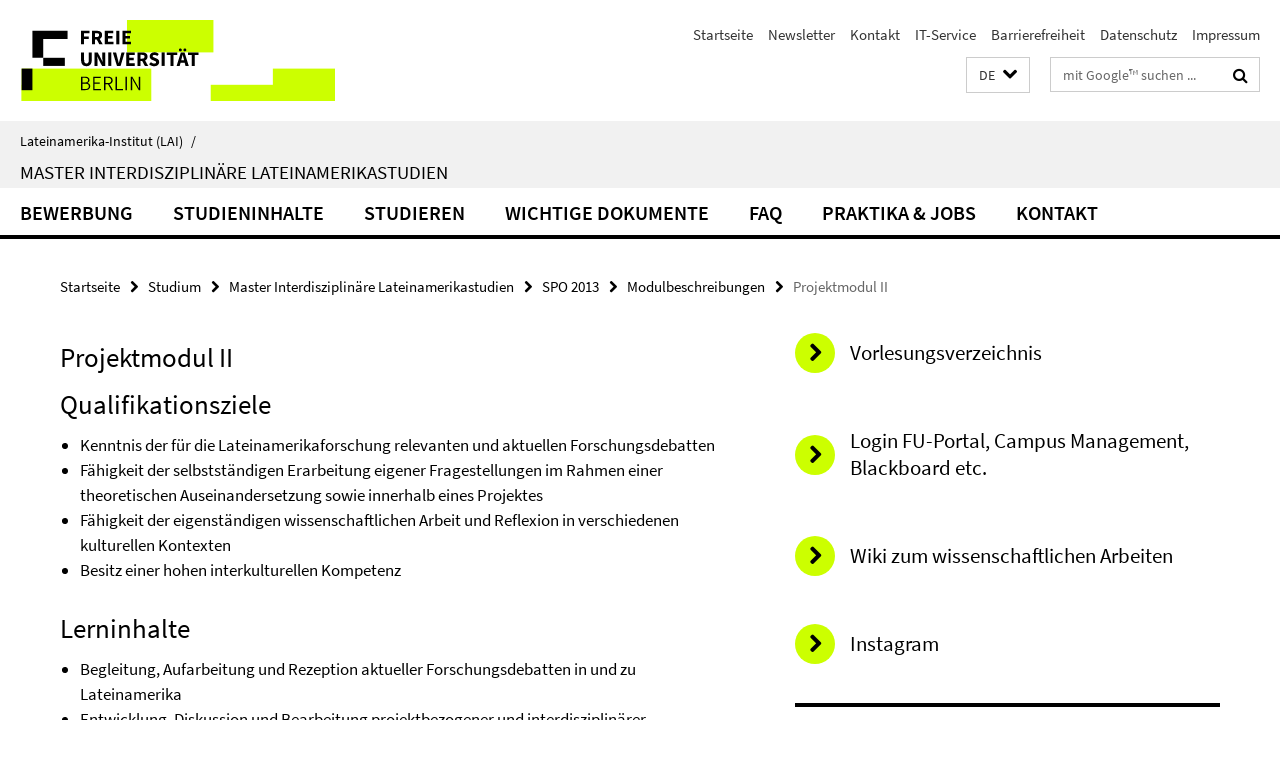

--- FILE ---
content_type: text/html; charset=utf-8
request_url: https://www.lai.fu-berlin.de/studium/master/index.html?comp=navbar&irq=1&pm=0
body_size: 1662
content:
<!-- BEGIN Fragment default/25123017/navbar-wrapper/23408906/1764851156/?051014:1800 -->
<!-- BEGIN Fragment default/25123017/navbar/46d6117e59a59566d2936f1992bb09a829f5d401/?040425:86400 -->
<nav class="main-nav-container no-print nocontent" style="display: none;"><div class="container main-nav-container-inner"><div class="main-nav-scroll-buttons" style="display:none"><div id="main-nav-btn-scroll-left" role="button"><div class="fa fa-angle-left"></div></div><div id="main-nav-btn-scroll-right" role="button"><div class="fa fa-angle-right"></div></div></div><div class="main-nav-toggle"><span class="main-nav-toggle-text">Menü</span><span class="main-nav-toggle-icon"><span class="line"></span><span class="line"></span><span class="line"></span></span></div><ul class="main-nav level-1" id="fub-main-nav"><li class="main-nav-item level-1" data-index="0" data-menu-item-path="/studium/master/020-Bewerbung" data-menu-shortened="0" id="main-nav-item-020-Bewerbung"><a class="main-nav-item-link level-1" href="/studium/master/020-Bewerbung/index.html">Bewerbung</a></li><li class="main-nav-item level-1" data-index="1" data-menu-item-path="/studium/master/015-studieninhalte-spo-2023" data-menu-shortened="0" id="main-nav-item-015-studieninhalte-spo-2023"><a class="main-nav-item-link level-1" href="/studium/master/015-studieninhalte-spo-2023/index.html">Studieninhalte</a></li><li class="main-nav-item level-1 has-children" data-index="2" data-menu-item-path="/studium/master/040-Infos-fuer-Studierende" data-menu-shortened="0" id="main-nav-item-040-Infos-fuer-Studierende"><a class="main-nav-item-link level-1" href="/studium/master/040-Infos-fuer-Studierende/index.html">Studieren</a><div class="icon-has-children"><div class="fa fa-angle-right"></div><div class="fa fa-angle-down"></div><div class="fa fa-angle-up"></div></div><div class="container main-nav-parent level-2" style="display:none"><a class="main-nav-item-link level-1" href="/studium/master/040-Infos-fuer-Studierende/index.html"><span>Zur Übersichtsseite Studieren</span></a></div><ul class="main-nav level-2"><li class="main-nav-item level-2 " data-menu-item-path="/studium/master/040-Infos-fuer-Studierende/010-Informationen-zum-ersten-Fachsemester"><a class="main-nav-item-link level-2" href="/studium/master/040-Infos-fuer-Studierende/010-Informationen-zum-ersten-Fachsemester/index.html">Studienstart: Alles Wichtige zum 1. Fachsemester</a></li><li class="main-nav-item level-2 has-children" data-menu-item-path="/studium/master/040-Infos-fuer-Studierende/015-videos-3-semester-spo2023"><a class="main-nav-item-link level-2" href="/studium/master/040-Infos-fuer-Studierende/015-videos-3-semester-spo2023/index.html">Videoreihe zum 3. Fachsemester (SPO 2023)</a><div class="icon-has-children"><div class="fa fa-angle-right"></div><div class="fa fa-angle-down"></div><div class="fa fa-angle-up"></div></div><ul class="main-nav level-3"><li class="main-nav-item level-3 " data-menu-item-path="/studium/master/040-Infos-fuer-Studierende/015-videos-3-semester-spo2023/1-einfuehrung-3-fachsemester"><a class="main-nav-item-link level-3" href="/studium/master/040-Infos-fuer-Studierende/015-videos-3-semester-spo2023/1-einfuehrung-3-fachsemester/index.html">1. Video: Einführung 3. Fachsemester</a></li><li class="main-nav-item level-3 " data-menu-item-path="/studium/master/040-Infos-fuer-Studierende/015-videos-3-semester-spo2023/2-auslandssemester"><a class="main-nav-item-link level-3" href="/studium/master/040-Infos-fuer-Studierende/015-videos-3-semester-spo2023/2-auslandssemester/index.html">2. Video: Auslandssemester</a></li><li class="main-nav-item level-3 " data-menu-item-path="/studium/master/040-Infos-fuer-Studierende/015-videos-3-semester-spo2023/3-feldprojekt"><a class="main-nav-item-link level-3" href="/studium/master/040-Infos-fuer-Studierende/015-videos-3-semester-spo2023/3-feldprojekt/index.html">3. Video: Feldprojekt</a></li><li class="main-nav-item level-3 " data-menu-item-path="/studium/master/040-Infos-fuer-Studierende/015-videos-3-semester-spo2023/4-praktikum"><a class="main-nav-item-link level-3" href="/studium/master/040-Infos-fuer-Studierende/015-videos-3-semester-spo2023/4-praktikum/index.html">4. Video: Praktikum</a></li></ul></li><li class="main-nav-item level-2 " data-menu-item-path="/studium/master/040-Infos-fuer-Studierende/025-betreuungen"><a class="main-nav-item-link level-2" href="/studium/master/040-Infos-fuer-Studierende/025-betreuungen/index.html">Betreuung in der Abschlussphase</a></li><li class="main-nav-item level-2 " data-menu-item-path="/studium/master/040-Infos-fuer-Studierende/030-Informationen-zur-Abschlussphase"><a class="main-nav-item-link level-2" href="/studium/master/040-Infos-fuer-Studierende/030-Informationen-zur-Abschlussphase/index.html">Abschlussphase</a></li><li class="main-nav-item level-2 " data-menu-item-path="/studium/master/040-Infos-fuer-Studierende/031-Stipendien"><a class="main-nav-item-link level-2" href="/studium/master/040-Infos-fuer-Studierende/031-Stipendien/index.html">Stipendien, Stiftungen, Förderungen</a></li><li class="main-nav-item level-2 " data-menu-item-path="/studium/master/040-Infos-fuer-Studierende/032-Wiss-Arbeiten"><a class="main-nav-item-link level-2" href="/studium/master/040-Infos-fuer-Studierende/032-Wiss-Arbeiten/index.html">Wissenschaftliches Arbeiten</a></li><li class="main-nav-item level-2 " data-menu-item-path="/studium/master/040-Infos-fuer-Studierende/034-sprachlernangebote"><a class="main-nav-item-link level-2" href="/studium/master/040-Infos-fuer-Studierende/034-sprachlernangebote/index.html">Sprachlernangebote</a></li><li class="main-nav-item level-2 " data-menu-item-path="/studium/master/040-Infos-fuer-Studierende/035-Studienberatung-Vielfalt"><a class="main-nav-item-link level-2" href="/studium/master/040-Infos-fuer-Studierende/035-Studienberatung-Vielfalt/index.html">Studienberatung Vielfalt</a></li><li class="main-nav-item level-2 " data-menu-item-path="/studium/master/040-Infos-fuer-Studierende/040-Exkursionen"><a class="main-nav-item-link level-2" href="/studium/master/040-Infos-fuer-Studierende/040-Exkursionen/index.html">Exkursionen</a></li></ul></li><li class="main-nav-item level-1" data-index="3" data-menu-item-path="/studium/master/060-Wichtige_Dokumente" data-menu-shortened="0" id="main-nav-item-060-Wichtige_Dokumente"><a class="main-nav-item-link level-1" href="/studium/master/060-Wichtige_Dokumente/index.html">Wichtige Dokumente</a></li><li class="main-nav-item level-1 has-children" data-index="4" data-menu-item-path="/studium/master/FAQ" data-menu-shortened="0" id="main-nav-item-FAQ"><a class="main-nav-item-link level-1" href="/studium/master/FAQ/index.html">FAQ</a><div class="icon-has-children"><div class="fa fa-angle-right"></div><div class="fa fa-angle-down"></div><div class="fa fa-angle-up"></div></div><div class="container main-nav-parent level-2" style="display:none"><a class="main-nav-item-link level-1" href="/studium/master/FAQ/index.html"><span>Zur Übersichtsseite FAQ</span></a></div><ul class="main-nav level-2"><li class="main-nav-item level-2 " data-menu-item-path="/studium/master/FAQ/010-allgemeines"><a class="main-nav-item-link level-2" href="/studium/master/FAQ/010-allgemeines/index.html">Allgemeine Infos zum Studium</a></li><li class="main-nav-item level-2 " data-menu-item-path="/studium/master/FAQ/020-bewerbung"><a class="main-nav-item-link level-2" href="/studium/master/FAQ/020-bewerbung/index.html">Informationen zur Bewerbung</a></li><li class="main-nav-item level-2 " data-menu-item-path="/studium/master/FAQ/040-stipendien"><a class="main-nav-item-link level-2" href="/studium/master/FAQ/040-stipendien/index.html">Semestergebühren und Stipendien</a></li><li class="main-nav-item level-2 " data-menu-item-path="/studium/master/FAQ/050-3-fs_ausland"><a class="main-nav-item-link level-2" href="/studium/master/FAQ/050-3-fs_ausland/index.html">3. Fachsemester/ Auslandsaufenthalte/ Mobilitätsphase</a></li><li class="main-nav-item level-2 " data-menu-item-path="/studium/master/FAQ/060-masterabschluss"><a class="main-nav-item-link level-2" href="/studium/master/FAQ/060-masterabschluss/index.html">Abschluss und Masterarbeit</a></li></ul></li><li class="main-nav-item level-1 has-children" data-index="5" data-menu-item-path="/studium/master/050-Job-_und_Praktikumsboerse" data-menu-shortened="0" id="main-nav-item-050-Job-_und_Praktikumsboerse"><a class="main-nav-item-link level-1" href="/studium/master/050-Job-_und_Praktikumsboerse/index.html">Praktika &amp; Jobs</a><div class="icon-has-children"><div class="fa fa-angle-right"></div><div class="fa fa-angle-down"></div><div class="fa fa-angle-up"></div></div><div class="container main-nav-parent level-2" style="display:none"><a class="main-nav-item-link level-1" href="/studium/master/050-Job-_und_Praktikumsboerse/index.html"><span>Zur Übersichtsseite Praktika &amp; Jobs</span></a></div><ul class="main-nav level-2"><li class="main-nav-item level-2 " data-menu-item-path="/studium/master/050-Job-_und_Praktikumsboerse/010-Jobs_Praktika_Preise"><a class="main-nav-item-link level-2" href="/studium/master/050-Job-_und_Praktikumsboerse/010-Jobs_Praktika_Preise/index.html">Job- und Praktikumsbörse: Aktuelle Ausschreibungen</a></li><li class="main-nav-item level-2 " data-menu-item-path="/studium/master/050-Job-_und_Praktikumsboerse/praktikumsinstitutionen"><a class="main-nav-item-link level-2" href="/studium/master/050-Job-_und_Praktikumsboerse/praktikumsinstitutionen/index.html">Praktikumsinstitutionen</a></li><li class="main-nav-item level-2 " data-menu-item-path="/studium/master/050-Job-_und_Praktikumsboerse/perspektiven"><a class="main-nav-item-link level-2" href="/studium/master/050-Job-_und_Praktikumsboerse/perspektiven/index.html">Perspektiven und Qualifikationen</a></li></ul></li><li class="main-nav-item level-1" data-index="6" data-menu-item-path="/studium/master/070-Kontakt_Studienberatung" data-menu-shortened="0" id="main-nav-item-070-Kontakt_Studienberatung"><a class="main-nav-item-link level-1" href="/studium/master/070-Kontakt_Studienberatung/index.html">Kontakt</a></li></ul></div><div class="main-nav-flyout-global"><div class="container"></div><button id="main-nav-btn-flyout-close" type="button"><div id="main-nav-btn-flyout-close-container"><i class="fa fa-angle-up"></i></div></button></div></nav><script type="text/javascript">$(document).ready(function () { Luise.Navigation.init(); });</script><!-- END Fragment default/25123017/navbar/46d6117e59a59566d2936f1992bb09a829f5d401/?040425:86400 -->
<!-- END Fragment default/25123017/navbar-wrapper/23408906/1764851156/?051014:1800 -->


--- FILE ---
content_type: text/html; charset=utf-8
request_url: https://www.lai.fu-berlin.de/studium/master/100-Aktuelles/index.html?irq=1&page=1
body_size: 976
content:
<!-- BEGIN Fragment default/25123017/news-box-wrapper/1/23408972/1760524571/?050415:113 -->
<!-- BEGIN Fragment default/25123017/news-box/1/82c224fb254daee7180a9567ffe91fa24c10447d/?050425:3600 -->
<a href="/studium/master/100-Aktuelles/anmeldung-ma-feb-2026.html"><div class="box-news-list-v1-element"><p class="box-news-list-v1-title"><span>Der nächste Anmeldetermin für Abschlussarbeiten ist am 10.02.2026!</span></p><p class="box-news-list-v1-date">22.12.2025</p></div></a><a href="/studium/master/100-Aktuelles/fotos_abschlussfeier-2025.html"><div class="box-news-list-v1-element"><p class="box-news-list-v1-title"><span>Eindrücke der LAI-Absolvent*innenfeier 2025</span></p><p class="box-news-list-v1-date">10.12.2025</p></div></a><a href="/studium/master/100-Aktuelles/coc.html"><div class="box-news-list-v1-element"><p class="box-news-list-v1-title"><span>Code of Conduct der Freien Universität Berlin</span></p><p class="box-news-list-v1-date">03.07.2025</p></div></a><div class="cms-box-prev-next-nav box-news-list-v1-nav"><a class="cms-box-prev-next-nav-overview box-news-list-v1-nav-overview" href="/studium/master/100-Aktuelles/index.html" rel="contents" role="button" title="Übersicht Aktuelles in Studium und Lehre"><span class="icon-cds icon-cds-overview"></span></a><span class="cms-box-prev-next-nav-arrow-prev disabled box-news-list-v1-nav-arrow-prev" title="zurück blättern"><span class="icon-cds icon-cds-arrow-prev disabled"></span></span><span class="cms-box-prev-next-nav-pagination box-news-list-v1-pagination" title="Seite 1 von insgesamt 8 Seiten"> 1 / 8 </span><span class="cms-box-prev-next-nav-arrow-next box-news-list-v1-nav-arrow-next" data-ajax-url="/studium/master/100-Aktuelles/index.html?irq=1&amp;page=2" onclick="Luise.AjaxBoxNavigation.onClick(event, this)" rel="next" role="button" title="weiter blättern"><span class="icon-cds icon-cds-arrow-next"></span></span></div><!-- END Fragment default/25123017/news-box/1/82c224fb254daee7180a9567ffe91fa24c10447d/?050425:3600 -->
<!-- END Fragment default/25123017/news-box-wrapper/1/23408972/1760524571/?050415:113 -->


--- FILE ---
content_type: text/html; charset=utf-8
request_url: https://www.lai.fu-berlin.de/termine_lai/index.html?irq=1&page=1
body_size: 897
content:
<!-- BEGIN Fragment default/25123017/events-wrapper/1//23411708/1768213076/?050321:59 -->
<!-- BEGIN Fragment default/25123017/events/1/d24b87bea6b745a219aa22cf05991fb3c847c671/23411708/1768213076/?053212:3600 -->
<!-- BEGIN Fragment default/25123017/events-box-wrapper/1/23411708/1768213076/?043311:59 -->
<!-- BEGIN Fragment default/25123017/events-box/solr/1/d24b87bea6b745a219aa22cf05991fb3c847c671/23411708/1768213076/?053212:3600 -->
<div class="box-event-list-v1-element row"><div class="box-event-list-v1-element-l col-m-4"><span class="box-event-list-v1-date">20.01.</span><span class="box-event-list-v1-time">16:15</span></div><div class="box-event-list-v1-element-r col-m-8"><a href="/termine_lai/coll-geschichte-brezinova.html" class="box-event-list-title" title="Vortrag I Cultural Embassies? Cuba-Czechoslovakia Soft Power Engagements 1959-1990">Vortrag I Cultural Embassies? Cuba-Czechoslovakia Soft Power Engagements 1959-1990</a></div></div><div class="box-event-list-v1-element row"><div class="box-event-list-v1-element-l col-m-4"><span class="box-event-list-v1-date">27.01.</span><span class="box-event-list-v1-time">16:15</span></div><div class="box-event-list-v1-element-r col-m-8"><a href="/termine_lai/coll-geschichte-zubizarreta.html" class="box-event-list-title" title="Vortrag I Los cambios culturales y políticos hacia la paz en Argentina e Hispanoamérica (décadas de 1850-1860)">Vortrag I Los cambios culturales y políticos hacia la paz en Argentina e Hispanoamérica (décadas de 1850-1860)</a></div></div><div class="box-event-list-v1-element row"><div class="box-event-list-v1-element-l col-m-4"><span class="box-event-list-v1-date">03.02.</span><span class="box-event-list-v1-time">16:15</span></div><div class="box-event-list-v1-element-r col-m-8"><a href="/termine_lai/coll-geschichte-garcia-yero-de-la-fuente.html" class="box-event-list-title" title="Vortrag I My Own Past. Afrodescendant Contributions to Cuban Art. Presentación del libro a cargo de Rafael Cardoso">Vortrag I My Own Past. Afrodescendant Contributions to Cuban Art. Presentación del libro a cargo de Rafael Cardoso</a></div></div><div class="cms-box-prev-next-nav box-event-list-v1-nav"><a class="cms-box-prev-next-nav-overview box-event-list-v1-nav-overview" href="/termine_lai/index.html" rel="contents" role="button" title="Übersicht Termine"><span class="icon-cds icon-cds-overview"></span></a><span class="cms-box-prev-next-nav-arrow-prev disabled box-event-list-v1-nav-arrow-prev" title="zurück blättern"><span class="icon-cds icon-cds-arrow-prev disabled"></span></span><span class="cms-box-prev-next-nav-pagination box-event-list-v1-pagination" title="Seite 1 von insgesamt 2 Seiten"> 1 / 2 </span><span class="cms-box-prev-next-nav-arrow-next box-event-list-v1-nav-arrow-next" data-ajax-url="/termine_lai/index.html?irq=1&amp;page=2" onclick="Luise.AjaxBoxNavigation.onClick(event, this)" rel="next" role="button" title="weiter blättern"><span class="icon-cds icon-cds-arrow-next"></span></span></div><!-- END Fragment default/25123017/events-box/solr/1/d24b87bea6b745a219aa22cf05991fb3c847c671/23411708/1768213076/?053212:3600 -->
<!-- END Fragment default/25123017/events-box-wrapper/1/23411708/1768213076/?043311:59 -->
<!-- END Fragment default/25123017/events/1/d24b87bea6b745a219aa22cf05991fb3c847c671/23411708/1768213076/?053212:3600 -->
<!-- END Fragment default/25123017/events-wrapper/1//23411708/1768213076/?050321:59 -->
